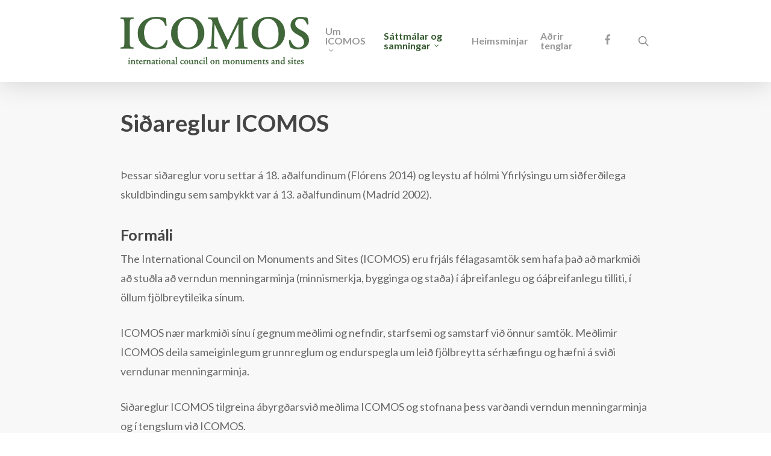

--- FILE ---
content_type: text/html; charset=UTF-8
request_url: https://icomosiceland.is/sidareglur-icomos/
body_size: 15747
content:
<!doctype html>
<html lang="is" class="no-js">
<head>
	<meta charset="UTF-8">
	<meta name="viewport" content="width=device-width, initial-scale=1, maximum-scale=1, user-scalable=0" /><title>Siðareglur ICOMOS &#8211; ICOMOS Iceland</title>
<meta name='robots' content='max-image-preview:large' />
<link rel='dns-prefetch' href='//fonts.googleapis.com' />
<link rel="alternate" type="application/rss+xml" title="ICOMOS Iceland &raquo; Straumur" href="https://icomosiceland.is/feed/" />
<link rel="alternate" type="application/rss+xml" title="ICOMOS Iceland &raquo; Straumur athugasemda" href="https://icomosiceland.is/comments/feed/" />
<link rel="alternate" title="oEmbed (JSON)" type="application/json+oembed" href="https://icomosiceland.is/wp-json/oembed/1.0/embed?url=https%3A%2F%2Ficomosiceland.is%2Fsidareglur-icomos%2F" />
<link rel="alternate" title="oEmbed (XML)" type="text/xml+oembed" href="https://icomosiceland.is/wp-json/oembed/1.0/embed?url=https%3A%2F%2Ficomosiceland.is%2Fsidareglur-icomos%2F&#038;format=xml" />
<style id='wp-img-auto-sizes-contain-inline-css' type='text/css'>
img:is([sizes=auto i],[sizes^="auto," i]){contain-intrinsic-size:3000px 1500px}
/*# sourceURL=wp-img-auto-sizes-contain-inline-css */
</style>

<style id='wp-emoji-styles-inline-css' type='text/css'>

	img.wp-smiley, img.emoji {
		display: inline !important;
		border: none !important;
		box-shadow: none !important;
		height: 1em !important;
		width: 1em !important;
		margin: 0 0.07em !important;
		vertical-align: -0.1em !important;
		background: none !important;
		padding: 0 !important;
	}
/*# sourceURL=wp-emoji-styles-inline-css */
</style>
<link rel='stylesheet' id='wp-block-library-css' href='https://icomosiceland.is/wp-includes/css/dist/block-library/style.min.css?ver=6.9' type='text/css' media='all' />
<style id='wp-block-heading-inline-css' type='text/css'>
h1:where(.wp-block-heading).has-background,h2:where(.wp-block-heading).has-background,h3:where(.wp-block-heading).has-background,h4:where(.wp-block-heading).has-background,h5:where(.wp-block-heading).has-background,h6:where(.wp-block-heading).has-background{padding:1.25em 2.375em}h1.has-text-align-left[style*=writing-mode]:where([style*=vertical-lr]),h1.has-text-align-right[style*=writing-mode]:where([style*=vertical-rl]),h2.has-text-align-left[style*=writing-mode]:where([style*=vertical-lr]),h2.has-text-align-right[style*=writing-mode]:where([style*=vertical-rl]),h3.has-text-align-left[style*=writing-mode]:where([style*=vertical-lr]),h3.has-text-align-right[style*=writing-mode]:where([style*=vertical-rl]),h4.has-text-align-left[style*=writing-mode]:where([style*=vertical-lr]),h4.has-text-align-right[style*=writing-mode]:where([style*=vertical-rl]),h5.has-text-align-left[style*=writing-mode]:where([style*=vertical-lr]),h5.has-text-align-right[style*=writing-mode]:where([style*=vertical-rl]),h6.has-text-align-left[style*=writing-mode]:where([style*=vertical-lr]),h6.has-text-align-right[style*=writing-mode]:where([style*=vertical-rl]){rotate:180deg}
/*# sourceURL=https://icomosiceland.is/wp-includes/blocks/heading/style.min.css */
</style>
<style id='wp-block-image-inline-css' type='text/css'>
.wp-block-image>a,.wp-block-image>figure>a{display:inline-block}.wp-block-image img{box-sizing:border-box;height:auto;max-width:100%;vertical-align:bottom}@media not (prefers-reduced-motion){.wp-block-image img.hide{visibility:hidden}.wp-block-image img.show{animation:show-content-image .4s}}.wp-block-image[style*=border-radius] img,.wp-block-image[style*=border-radius]>a{border-radius:inherit}.wp-block-image.has-custom-border img{box-sizing:border-box}.wp-block-image.aligncenter{text-align:center}.wp-block-image.alignfull>a,.wp-block-image.alignwide>a{width:100%}.wp-block-image.alignfull img,.wp-block-image.alignwide img{height:auto;width:100%}.wp-block-image .aligncenter,.wp-block-image .alignleft,.wp-block-image .alignright,.wp-block-image.aligncenter,.wp-block-image.alignleft,.wp-block-image.alignright{display:table}.wp-block-image .aligncenter>figcaption,.wp-block-image .alignleft>figcaption,.wp-block-image .alignright>figcaption,.wp-block-image.aligncenter>figcaption,.wp-block-image.alignleft>figcaption,.wp-block-image.alignright>figcaption{caption-side:bottom;display:table-caption}.wp-block-image .alignleft{float:left;margin:.5em 1em .5em 0}.wp-block-image .alignright{float:right;margin:.5em 0 .5em 1em}.wp-block-image .aligncenter{margin-left:auto;margin-right:auto}.wp-block-image :where(figcaption){margin-bottom:1em;margin-top:.5em}.wp-block-image.is-style-circle-mask img{border-radius:9999px}@supports ((-webkit-mask-image:none) or (mask-image:none)) or (-webkit-mask-image:none){.wp-block-image.is-style-circle-mask img{border-radius:0;-webkit-mask-image:url('data:image/svg+xml;utf8,<svg viewBox="0 0 100 100" xmlns="http://www.w3.org/2000/svg"><circle cx="50" cy="50" r="50"/></svg>');mask-image:url('data:image/svg+xml;utf8,<svg viewBox="0 0 100 100" xmlns="http://www.w3.org/2000/svg"><circle cx="50" cy="50" r="50"/></svg>');mask-mode:alpha;-webkit-mask-position:center;mask-position:center;-webkit-mask-repeat:no-repeat;mask-repeat:no-repeat;-webkit-mask-size:contain;mask-size:contain}}:root :where(.wp-block-image.is-style-rounded img,.wp-block-image .is-style-rounded img){border-radius:9999px}.wp-block-image figure{margin:0}.wp-lightbox-container{display:flex;flex-direction:column;position:relative}.wp-lightbox-container img{cursor:zoom-in}.wp-lightbox-container img:hover+button{opacity:1}.wp-lightbox-container button{align-items:center;backdrop-filter:blur(16px) saturate(180%);background-color:#5a5a5a40;border:none;border-radius:4px;cursor:zoom-in;display:flex;height:20px;justify-content:center;opacity:0;padding:0;position:absolute;right:16px;text-align:center;top:16px;width:20px;z-index:100}@media not (prefers-reduced-motion){.wp-lightbox-container button{transition:opacity .2s ease}}.wp-lightbox-container button:focus-visible{outline:3px auto #5a5a5a40;outline:3px auto -webkit-focus-ring-color;outline-offset:3px}.wp-lightbox-container button:hover{cursor:pointer;opacity:1}.wp-lightbox-container button:focus{opacity:1}.wp-lightbox-container button:focus,.wp-lightbox-container button:hover,.wp-lightbox-container button:not(:hover):not(:active):not(.has-background){background-color:#5a5a5a40;border:none}.wp-lightbox-overlay{box-sizing:border-box;cursor:zoom-out;height:100vh;left:0;overflow:hidden;position:fixed;top:0;visibility:hidden;width:100%;z-index:100000}.wp-lightbox-overlay .close-button{align-items:center;cursor:pointer;display:flex;justify-content:center;min-height:40px;min-width:40px;padding:0;position:absolute;right:calc(env(safe-area-inset-right) + 16px);top:calc(env(safe-area-inset-top) + 16px);z-index:5000000}.wp-lightbox-overlay .close-button:focus,.wp-lightbox-overlay .close-button:hover,.wp-lightbox-overlay .close-button:not(:hover):not(:active):not(.has-background){background:none;border:none}.wp-lightbox-overlay .lightbox-image-container{height:var(--wp--lightbox-container-height);left:50%;overflow:hidden;position:absolute;top:50%;transform:translate(-50%,-50%);transform-origin:top left;width:var(--wp--lightbox-container-width);z-index:9999999999}.wp-lightbox-overlay .wp-block-image{align-items:center;box-sizing:border-box;display:flex;height:100%;justify-content:center;margin:0;position:relative;transform-origin:0 0;width:100%;z-index:3000000}.wp-lightbox-overlay .wp-block-image img{height:var(--wp--lightbox-image-height);min-height:var(--wp--lightbox-image-height);min-width:var(--wp--lightbox-image-width);width:var(--wp--lightbox-image-width)}.wp-lightbox-overlay .wp-block-image figcaption{display:none}.wp-lightbox-overlay button{background:none;border:none}.wp-lightbox-overlay .scrim{background-color:#fff;height:100%;opacity:.9;position:absolute;width:100%;z-index:2000000}.wp-lightbox-overlay.active{visibility:visible}@media not (prefers-reduced-motion){.wp-lightbox-overlay.active{animation:turn-on-visibility .25s both}.wp-lightbox-overlay.active img{animation:turn-on-visibility .35s both}.wp-lightbox-overlay.show-closing-animation:not(.active){animation:turn-off-visibility .35s both}.wp-lightbox-overlay.show-closing-animation:not(.active) img{animation:turn-off-visibility .25s both}.wp-lightbox-overlay.zoom.active{animation:none;opacity:1;visibility:visible}.wp-lightbox-overlay.zoom.active .lightbox-image-container{animation:lightbox-zoom-in .4s}.wp-lightbox-overlay.zoom.active .lightbox-image-container img{animation:none}.wp-lightbox-overlay.zoom.active .scrim{animation:turn-on-visibility .4s forwards}.wp-lightbox-overlay.zoom.show-closing-animation:not(.active){animation:none}.wp-lightbox-overlay.zoom.show-closing-animation:not(.active) .lightbox-image-container{animation:lightbox-zoom-out .4s}.wp-lightbox-overlay.zoom.show-closing-animation:not(.active) .lightbox-image-container img{animation:none}.wp-lightbox-overlay.zoom.show-closing-animation:not(.active) .scrim{animation:turn-off-visibility .4s forwards}}@keyframes show-content-image{0%{visibility:hidden}99%{visibility:hidden}to{visibility:visible}}@keyframes turn-on-visibility{0%{opacity:0}to{opacity:1}}@keyframes turn-off-visibility{0%{opacity:1;visibility:visible}99%{opacity:0;visibility:visible}to{opacity:0;visibility:hidden}}@keyframes lightbox-zoom-in{0%{transform:translate(calc((-100vw + var(--wp--lightbox-scrollbar-width))/2 + var(--wp--lightbox-initial-left-position)),calc(-50vh + var(--wp--lightbox-initial-top-position))) scale(var(--wp--lightbox-scale))}to{transform:translate(-50%,-50%) scale(1)}}@keyframes lightbox-zoom-out{0%{transform:translate(-50%,-50%) scale(1);visibility:visible}99%{visibility:visible}to{transform:translate(calc((-100vw + var(--wp--lightbox-scrollbar-width))/2 + var(--wp--lightbox-initial-left-position)),calc(-50vh + var(--wp--lightbox-initial-top-position))) scale(var(--wp--lightbox-scale));visibility:hidden}}
/*# sourceURL=https://icomosiceland.is/wp-includes/blocks/image/style.min.css */
</style>
<style id='wp-block-paragraph-inline-css' type='text/css'>
.is-small-text{font-size:.875em}.is-regular-text{font-size:1em}.is-large-text{font-size:2.25em}.is-larger-text{font-size:3em}.has-drop-cap:not(:focus):first-letter{float:left;font-size:8.4em;font-style:normal;font-weight:100;line-height:.68;margin:.05em .1em 0 0;text-transform:uppercase}body.rtl .has-drop-cap:not(:focus):first-letter{float:none;margin-left:.1em}p.has-drop-cap.has-background{overflow:hidden}:root :where(p.has-background){padding:1.25em 2.375em}:where(p.has-text-color:not(.has-link-color)) a{color:inherit}p.has-text-align-left[style*="writing-mode:vertical-lr"],p.has-text-align-right[style*="writing-mode:vertical-rl"]{rotate:180deg}
/*# sourceURL=https://icomosiceland.is/wp-includes/blocks/paragraph/style.min.css */
</style>
<style id='global-styles-inline-css' type='text/css'>
:root{--wp--preset--aspect-ratio--square: 1;--wp--preset--aspect-ratio--4-3: 4/3;--wp--preset--aspect-ratio--3-4: 3/4;--wp--preset--aspect-ratio--3-2: 3/2;--wp--preset--aspect-ratio--2-3: 2/3;--wp--preset--aspect-ratio--16-9: 16/9;--wp--preset--aspect-ratio--9-16: 9/16;--wp--preset--color--black: #000000;--wp--preset--color--cyan-bluish-gray: #abb8c3;--wp--preset--color--white: #ffffff;--wp--preset--color--pale-pink: #f78da7;--wp--preset--color--vivid-red: #cf2e2e;--wp--preset--color--luminous-vivid-orange: #ff6900;--wp--preset--color--luminous-vivid-amber: #fcb900;--wp--preset--color--light-green-cyan: #7bdcb5;--wp--preset--color--vivid-green-cyan: #00d084;--wp--preset--color--pale-cyan-blue: #8ed1fc;--wp--preset--color--vivid-cyan-blue: #0693e3;--wp--preset--color--vivid-purple: #9b51e0;--wp--preset--gradient--vivid-cyan-blue-to-vivid-purple: linear-gradient(135deg,rgb(6,147,227) 0%,rgb(155,81,224) 100%);--wp--preset--gradient--light-green-cyan-to-vivid-green-cyan: linear-gradient(135deg,rgb(122,220,180) 0%,rgb(0,208,130) 100%);--wp--preset--gradient--luminous-vivid-amber-to-luminous-vivid-orange: linear-gradient(135deg,rgb(252,185,0) 0%,rgb(255,105,0) 100%);--wp--preset--gradient--luminous-vivid-orange-to-vivid-red: linear-gradient(135deg,rgb(255,105,0) 0%,rgb(207,46,46) 100%);--wp--preset--gradient--very-light-gray-to-cyan-bluish-gray: linear-gradient(135deg,rgb(238,238,238) 0%,rgb(169,184,195) 100%);--wp--preset--gradient--cool-to-warm-spectrum: linear-gradient(135deg,rgb(74,234,220) 0%,rgb(151,120,209) 20%,rgb(207,42,186) 40%,rgb(238,44,130) 60%,rgb(251,105,98) 80%,rgb(254,248,76) 100%);--wp--preset--gradient--blush-light-purple: linear-gradient(135deg,rgb(255,206,236) 0%,rgb(152,150,240) 100%);--wp--preset--gradient--blush-bordeaux: linear-gradient(135deg,rgb(254,205,165) 0%,rgb(254,45,45) 50%,rgb(107,0,62) 100%);--wp--preset--gradient--luminous-dusk: linear-gradient(135deg,rgb(255,203,112) 0%,rgb(199,81,192) 50%,rgb(65,88,208) 100%);--wp--preset--gradient--pale-ocean: linear-gradient(135deg,rgb(255,245,203) 0%,rgb(182,227,212) 50%,rgb(51,167,181) 100%);--wp--preset--gradient--electric-grass: linear-gradient(135deg,rgb(202,248,128) 0%,rgb(113,206,126) 100%);--wp--preset--gradient--midnight: linear-gradient(135deg,rgb(2,3,129) 0%,rgb(40,116,252) 100%);--wp--preset--font-size--small: 13px;--wp--preset--font-size--medium: 20px;--wp--preset--font-size--large: 36px;--wp--preset--font-size--x-large: 42px;--wp--preset--spacing--20: 0.44rem;--wp--preset--spacing--30: 0.67rem;--wp--preset--spacing--40: 1rem;--wp--preset--spacing--50: 1.5rem;--wp--preset--spacing--60: 2.25rem;--wp--preset--spacing--70: 3.38rem;--wp--preset--spacing--80: 5.06rem;--wp--preset--shadow--natural: 6px 6px 9px rgba(0, 0, 0, 0.2);--wp--preset--shadow--deep: 12px 12px 50px rgba(0, 0, 0, 0.4);--wp--preset--shadow--sharp: 6px 6px 0px rgba(0, 0, 0, 0.2);--wp--preset--shadow--outlined: 6px 6px 0px -3px rgb(255, 255, 255), 6px 6px rgb(0, 0, 0);--wp--preset--shadow--crisp: 6px 6px 0px rgb(0, 0, 0);}:where(.is-layout-flex){gap: 0.5em;}:where(.is-layout-grid){gap: 0.5em;}body .is-layout-flex{display: flex;}.is-layout-flex{flex-wrap: wrap;align-items: center;}.is-layout-flex > :is(*, div){margin: 0;}body .is-layout-grid{display: grid;}.is-layout-grid > :is(*, div){margin: 0;}:where(.wp-block-columns.is-layout-flex){gap: 2em;}:where(.wp-block-columns.is-layout-grid){gap: 2em;}:where(.wp-block-post-template.is-layout-flex){gap: 1.25em;}:where(.wp-block-post-template.is-layout-grid){gap: 1.25em;}.has-black-color{color: var(--wp--preset--color--black) !important;}.has-cyan-bluish-gray-color{color: var(--wp--preset--color--cyan-bluish-gray) !important;}.has-white-color{color: var(--wp--preset--color--white) !important;}.has-pale-pink-color{color: var(--wp--preset--color--pale-pink) !important;}.has-vivid-red-color{color: var(--wp--preset--color--vivid-red) !important;}.has-luminous-vivid-orange-color{color: var(--wp--preset--color--luminous-vivid-orange) !important;}.has-luminous-vivid-amber-color{color: var(--wp--preset--color--luminous-vivid-amber) !important;}.has-light-green-cyan-color{color: var(--wp--preset--color--light-green-cyan) !important;}.has-vivid-green-cyan-color{color: var(--wp--preset--color--vivid-green-cyan) !important;}.has-pale-cyan-blue-color{color: var(--wp--preset--color--pale-cyan-blue) !important;}.has-vivid-cyan-blue-color{color: var(--wp--preset--color--vivid-cyan-blue) !important;}.has-vivid-purple-color{color: var(--wp--preset--color--vivid-purple) !important;}.has-black-background-color{background-color: var(--wp--preset--color--black) !important;}.has-cyan-bluish-gray-background-color{background-color: var(--wp--preset--color--cyan-bluish-gray) !important;}.has-white-background-color{background-color: var(--wp--preset--color--white) !important;}.has-pale-pink-background-color{background-color: var(--wp--preset--color--pale-pink) !important;}.has-vivid-red-background-color{background-color: var(--wp--preset--color--vivid-red) !important;}.has-luminous-vivid-orange-background-color{background-color: var(--wp--preset--color--luminous-vivid-orange) !important;}.has-luminous-vivid-amber-background-color{background-color: var(--wp--preset--color--luminous-vivid-amber) !important;}.has-light-green-cyan-background-color{background-color: var(--wp--preset--color--light-green-cyan) !important;}.has-vivid-green-cyan-background-color{background-color: var(--wp--preset--color--vivid-green-cyan) !important;}.has-pale-cyan-blue-background-color{background-color: var(--wp--preset--color--pale-cyan-blue) !important;}.has-vivid-cyan-blue-background-color{background-color: var(--wp--preset--color--vivid-cyan-blue) !important;}.has-vivid-purple-background-color{background-color: var(--wp--preset--color--vivid-purple) !important;}.has-black-border-color{border-color: var(--wp--preset--color--black) !important;}.has-cyan-bluish-gray-border-color{border-color: var(--wp--preset--color--cyan-bluish-gray) !important;}.has-white-border-color{border-color: var(--wp--preset--color--white) !important;}.has-pale-pink-border-color{border-color: var(--wp--preset--color--pale-pink) !important;}.has-vivid-red-border-color{border-color: var(--wp--preset--color--vivid-red) !important;}.has-luminous-vivid-orange-border-color{border-color: var(--wp--preset--color--luminous-vivid-orange) !important;}.has-luminous-vivid-amber-border-color{border-color: var(--wp--preset--color--luminous-vivid-amber) !important;}.has-light-green-cyan-border-color{border-color: var(--wp--preset--color--light-green-cyan) !important;}.has-vivid-green-cyan-border-color{border-color: var(--wp--preset--color--vivid-green-cyan) !important;}.has-pale-cyan-blue-border-color{border-color: var(--wp--preset--color--pale-cyan-blue) !important;}.has-vivid-cyan-blue-border-color{border-color: var(--wp--preset--color--vivid-cyan-blue) !important;}.has-vivid-purple-border-color{border-color: var(--wp--preset--color--vivid-purple) !important;}.has-vivid-cyan-blue-to-vivid-purple-gradient-background{background: var(--wp--preset--gradient--vivid-cyan-blue-to-vivid-purple) !important;}.has-light-green-cyan-to-vivid-green-cyan-gradient-background{background: var(--wp--preset--gradient--light-green-cyan-to-vivid-green-cyan) !important;}.has-luminous-vivid-amber-to-luminous-vivid-orange-gradient-background{background: var(--wp--preset--gradient--luminous-vivid-amber-to-luminous-vivid-orange) !important;}.has-luminous-vivid-orange-to-vivid-red-gradient-background{background: var(--wp--preset--gradient--luminous-vivid-orange-to-vivid-red) !important;}.has-very-light-gray-to-cyan-bluish-gray-gradient-background{background: var(--wp--preset--gradient--very-light-gray-to-cyan-bluish-gray) !important;}.has-cool-to-warm-spectrum-gradient-background{background: var(--wp--preset--gradient--cool-to-warm-spectrum) !important;}.has-blush-light-purple-gradient-background{background: var(--wp--preset--gradient--blush-light-purple) !important;}.has-blush-bordeaux-gradient-background{background: var(--wp--preset--gradient--blush-bordeaux) !important;}.has-luminous-dusk-gradient-background{background: var(--wp--preset--gradient--luminous-dusk) !important;}.has-pale-ocean-gradient-background{background: var(--wp--preset--gradient--pale-ocean) !important;}.has-electric-grass-gradient-background{background: var(--wp--preset--gradient--electric-grass) !important;}.has-midnight-gradient-background{background: var(--wp--preset--gradient--midnight) !important;}.has-small-font-size{font-size: var(--wp--preset--font-size--small) !important;}.has-medium-font-size{font-size: var(--wp--preset--font-size--medium) !important;}.has-large-font-size{font-size: var(--wp--preset--font-size--large) !important;}.has-x-large-font-size{font-size: var(--wp--preset--font-size--x-large) !important;}
/*# sourceURL=global-styles-inline-css */
</style>

<style id='classic-theme-styles-inline-css' type='text/css'>
/*! This file is auto-generated */
.wp-block-button__link{color:#fff;background-color:#32373c;border-radius:9999px;box-shadow:none;text-decoration:none;padding:calc(.667em + 2px) calc(1.333em + 2px);font-size:1.125em}.wp-block-file__button{background:#32373c;color:#fff;text-decoration:none}
/*# sourceURL=/wp-includes/css/classic-themes.min.css */
</style>
<link rel='stylesheet' id='salient-social-css' href='https://icomosiceland.is/wp-content/plugins/salient-social/css/style.css?ver=1.2' type='text/css' media='all' />
<style id='salient-social-inline-css' type='text/css'>

  .sharing-default-minimal .nectar-love.loved,
  body .nectar-social[data-color-override="override"].fixed > a:before, 
  body .nectar-social[data-color-override="override"].fixed .nectar-social-inner a,
  .sharing-default-minimal .nectar-social[data-color-override="override"] .nectar-social-inner a:hover {
    background-color: #34592e;
  }
  .nectar-social.hover .nectar-love.loved,
  .nectar-social.hover > .nectar-love-button a:hover,
  .nectar-social[data-color-override="override"].hover > div a:hover,
  #single-below-header .nectar-social[data-color-override="override"].hover > div a:hover,
  .nectar-social[data-color-override="override"].hover .share-btn:hover,
  .sharing-default-minimal .nectar-social[data-color-override="override"] .nectar-social-inner a {
    border-color: #34592e;
  }
  #single-below-header .nectar-social.hover .nectar-love.loved i,
  #single-below-header .nectar-social.hover[data-color-override="override"] a:hover,
  #single-below-header .nectar-social.hover[data-color-override="override"] a:hover i,
  #single-below-header .nectar-social.hover .nectar-love-button a:hover i,
  .nectar-love:hover i,
  .hover .nectar-love:hover .total_loves,
  .nectar-love.loved i,
  .nectar-social.hover .nectar-love.loved .total_loves,
  .nectar-social.hover .share-btn:hover, 
  .nectar-social[data-color-override="override"].hover .nectar-social-inner a:hover,
  .nectar-social[data-color-override="override"].hover > div:hover span,
  .sharing-default-minimal .nectar-social[data-color-override="override"] .nectar-social-inner a:not(:hover) i,
  .sharing-default-minimal .nectar-social[data-color-override="override"] .nectar-social-inner a:not(:hover) {
    color: #34592e;
  }
/*# sourceURL=salient-social-inline-css */
</style>
<link rel='stylesheet' id='font-awesome-css' href='https://icomosiceland.is/wp-content/themes/salient/css/font-awesome-legacy.min.css?ver=4.7.1' type='text/css' media='all' />
<link rel='stylesheet' id='salient-grid-system-css' href='https://icomosiceland.is/wp-content/themes/salient/css/grid-system.css?ver=13.0.8' type='text/css' media='all' />
<link rel='stylesheet' id='main-styles-css' href='https://icomosiceland.is/wp-content/themes/salient/css/style.css?ver=13.0.8' type='text/css' media='all' />
<style id='main-styles-inline-css' type='text/css'>

		@font-face{
		     font-family:'Open Sans';
		     src:url('https://icomosiceland.is/wp-content/themes/salient/css/fonts/OpenSans-Light.woff') format('woff');
		     font-weight:300;
		     font-style:normal
		}
		 @font-face{
		     font-family:'Open Sans';
		     src:url('https://icomosiceland.is/wp-content/themes/salient/css/fonts/OpenSans-Regular.woff') format('woff');
		     font-weight:400;
		     font-style:normal
		}
		 @font-face{
		     font-family:'Open Sans';
		     src:url('https://icomosiceland.is/wp-content/themes/salient/css/fonts/OpenSans-SemiBold.woff') format('woff');
		     font-weight:600;
		     font-style:normal
		}
		 @font-face{
		     font-family:'Open Sans';
		     src:url('https://icomosiceland.is/wp-content/themes/salient/css/fonts/OpenSans-Bold.woff') format('woff');
		     font-weight:700;
		     font-style:normal
		}
/*# sourceURL=main-styles-inline-css */
</style>
<link rel='stylesheet' id='responsive-css' href='https://icomosiceland.is/wp-content/themes/salient/css/responsive.css?ver=13.0.8' type='text/css' media='all' />
<link rel='stylesheet' id='skin-original-css' href='https://icomosiceland.is/wp-content/themes/salient/css/skin-original.css?ver=13.0.8' type='text/css' media='all' />
<link rel='stylesheet' id='salient-wp-menu-dynamic-css' href='https://icomosiceland.is/wp-content/uploads/salient/menu-dynamic.css?ver=32080' type='text/css' media='all' />
<link rel='stylesheet' id='js_composer_front-css' href='https://icomosiceland.is/wp-content/plugins/js_composer_salient/assets/css/js_composer.min.css?ver=6.7' type='text/css' media='all' />
<link rel='stylesheet' id='dynamic-css-css' href='https://icomosiceland.is/wp-content/themes/salient/css/salient-dynamic-styles.css?ver=41233' type='text/css' media='all' />
<style id='dynamic-css-inline-css' type='text/css'>
@media only screen and (min-width:1000px){body #ajax-content-wrap.no-scroll{min-height:calc(100vh - 136px);height:calc(100vh - 136px)!important;}}@media only screen and (min-width:1000px){#page-header-wrap.fullscreen-header,#page-header-wrap.fullscreen-header #page-header-bg,html:not(.nectar-box-roll-loaded) .nectar-box-roll > #page-header-bg.fullscreen-header,.nectar_fullscreen_zoom_recent_projects,#nectar_fullscreen_rows:not(.afterLoaded) > div{height:calc(100vh - 135px);}.wpb_row.vc_row-o-full-height.top-level,.wpb_row.vc_row-o-full-height.top-level > .col.span_12{min-height:calc(100vh - 135px);}html:not(.nectar-box-roll-loaded) .nectar-box-roll > #page-header-bg.fullscreen-header{top:136px;}.nectar-slider-wrap[data-fullscreen="true"]:not(.loaded),.nectar-slider-wrap[data-fullscreen="true"]:not(.loaded) .swiper-container{height:calc(100vh - 134px)!important;}.admin-bar .nectar-slider-wrap[data-fullscreen="true"]:not(.loaded),.admin-bar .nectar-slider-wrap[data-fullscreen="true"]:not(.loaded) .swiper-container{height:calc(100vh - 134px - 32px)!important;}}.screen-reader-text,.nectar-skip-to-content:not(:focus){border:0;clip:rect(1px,1px,1px,1px);clip-path:inset(50%);height:1px;margin:-1px;overflow:hidden;padding:0;position:absolute!important;width:1px;word-wrap:normal!important;}
/*# sourceURL=dynamic-css-inline-css */
</style>
<link rel='stylesheet' id='salient-child-style-css' href='https://icomosiceland.is/wp-content/themes/salient-child/style.css?ver=13.0.8' type='text/css' media='all' />
<link rel='stylesheet' id='redux-google-fonts-salient_redux-css' href='https://fonts.googleapis.com/css?family=Lato%3A700%2C400%2C400italic&#038;subset=latin-ext&#038;ver=1637071406' type='text/css' media='all' />
<script type="text/javascript" src="https://icomosiceland.is/wp-includes/js/jquery/jquery.min.js?ver=3.7.1" id="jquery-core-js"></script>
<script type="text/javascript" src="https://icomosiceland.is/wp-includes/js/jquery/jquery-migrate.min.js?ver=3.4.1" id="jquery-migrate-js"></script>
<link rel="https://api.w.org/" href="https://icomosiceland.is/wp-json/" /><link rel="alternate" title="JSON" type="application/json" href="https://icomosiceland.is/wp-json/wp/v2/pages/1086" /><link rel="EditURI" type="application/rsd+xml" title="RSD" href="https://icomosiceland.is/xmlrpc.php?rsd" />
<meta name="generator" content="WordPress 6.9" />
<link rel="canonical" href="https://icomosiceland.is/sidareglur-icomos/" />
<link rel='shortlink' href='https://icomosiceland.is/?p=1086' />
<script type="text/javascript"> var root = document.getElementsByTagName( "html" )[0]; root.setAttribute( "class", "js" ); </script><meta name="generator" content="Powered by WPBakery Page Builder - drag and drop page builder for WordPress."/>
<link rel="icon" href="https://icomosiceland.is/wp-content/uploads/2021/11/cropped-favicon-32x32.png" sizes="32x32" />
<link rel="icon" href="https://icomosiceland.is/wp-content/uploads/2021/11/cropped-favicon-192x192.png" sizes="192x192" />
<link rel="apple-touch-icon" href="https://icomosiceland.is/wp-content/uploads/2021/11/cropped-favicon-180x180.png" />
<meta name="msapplication-TileImage" content="https://icomosiceland.is/wp-content/uploads/2021/11/cropped-favicon-270x270.png" />
<noscript><style> .wpb_animate_when_almost_visible { opacity: 1; }</style></noscript><link rel='stylesheet' id='magnific-css' href='https://icomosiceland.is/wp-content/themes/salient/css/plugins/magnific.css?ver=8.6.0' type='text/css' media='all' />
<link rel='stylesheet' id='nectar-ocm-core-css' href='https://icomosiceland.is/wp-content/themes/salient/css/off-canvas/core.css?ver=13.0.8' type='text/css' media='all' />
</head><body class="wp-singular page-template-default page page-id-1086 wp-theme-salient wp-child-theme-salient-child original wpb-js-composer js-comp-ver-6.7 vc_responsive" data-footer-reveal="false" data-footer-reveal-shadow="none" data-header-format="default" data-body-border="off" data-boxed-style="" data-header-breakpoint="1000" data-dropdown-style="minimal" data-cae="linear" data-cad="650" data-megamenu-width="contained" data-aie="none" data-ls="magnific" data-apte="standard" data-hhun="0" data-fancy-form-rcs="default" data-form-style="default" data-form-submit="regular" data-is="minimal" data-button-style="default" data-user-account-button="false" data-flex-cols="true" data-col-gap="default" data-header-inherit-rc="false" data-header-search="true" data-animated-anchors="true" data-ajax-transitions="false" data-full-width-header="false" data-slide-out-widget-area="true" data-slide-out-widget-area-style="slide-out-from-right" data-user-set-ocm="off" data-loading-animation="none" data-bg-header="false" data-responsive="1" data-ext-responsive="false" data-ext-padding="90" data-header-resize="1" data-header-color="light" data-transparent-header="false" data-cart="false" data-remove-m-parallax="" data-remove-m-video-bgs="" data-m-animate="0" data-force-header-trans-color="light" data-smooth-scrolling="0" data-permanent-transparent="false" >
	
	<script type="text/javascript">
	 (function(window, document) {

		 if(navigator.userAgent.match(/(Android|iPod|iPhone|iPad|BlackBerry|IEMobile|Opera Mini)/)) {
			 document.body.className += " using-mobile-browser ";
		 }

		 if( !("ontouchstart" in window) ) {

			 var body = document.querySelector("body");
			 var winW = window.innerWidth;
			 var bodyW = body.clientWidth;

			 if (winW > bodyW + 4) {
				 body.setAttribute("style", "--scroll-bar-w: " + (winW - bodyW - 4) + "px");
			 } else {
				 body.setAttribute("style", "--scroll-bar-w: 0px");
			 }
		 }

	 })(window, document);
   </script><a href="#ajax-content-wrap" class="nectar-skip-to-content">Skip to main content</a>	
	<div id="header-space"  data-header-mobile-fixed='false'></div> 
	
		<div id="header-outer" data-has-menu="true" data-has-buttons="yes" data-header-button_style="default" data-using-pr-menu="false" data-mobile-fixed="false" data-ptnm="false" data-lhe="default" data-user-set-bg="#ffffff" data-format="default" data-permanent-transparent="false" data-megamenu-rt="0" data-remove-fixed="0" data-header-resize="1" data-cart="false" data-transparency-option="0" data-box-shadow="large" data-shrink-num="6" data-using-secondary="0" data-using-logo="1" data-logo-height="80" data-m-logo-height="24" data-padding="28" data-full-width="false" data-condense="false" >
		
<div id="search-outer" class="nectar">
	<div id="search">
		<div class="container">
			 <div id="search-box">
				 <div class="inner-wrap">
					 <div class="col span_12">
						  <form role="search" action="https://icomosiceland.is/" method="GET">
															<input type="text" name="s" id="s" value="Leita..." aria-label="Search" data-placeholder="Leita..." />
							
						
												</form>
					</div><!--/span_12-->
				</div><!--/inner-wrap-->
			 </div><!--/search-box-->
			 <div id="close"><a href="#"><span class="screen-reader-text">Close Search</span>
				<span class="icon-salient-x" aria-hidden="true"></span>				 </a></div>
		 </div><!--/container-->
	</div><!--/search-->
</div><!--/search-outer-->

<header id="top">
	<div class="container">
		<div class="row">
			<div class="col span_3">
								<a id="logo" href="https://icomosiceland.is" data-supplied-ml-starting-dark="false" data-supplied-ml-starting="false" data-supplied-ml="false" >
					<img class="stnd skip-lazy dark-version" width="1024" height="262" alt="ICOMOS Iceland" src="https://icomosiceland.is/wp-content/uploads/2021/11/Icomos-logo-green.png"  />				</a>
							</div><!--/span_3-->

			<div class="col span_9 col_last">
									<a class="mobile-search" href="#searchbox"><span class="nectar-icon icon-salient-search" aria-hidden="true"></span><span class="screen-reader-text">search</span></a>
																		<div class="slide-out-widget-area-toggle mobile-icon slide-out-from-right" data-custom-color="false" data-icon-animation="simple-transform">
						<div> <a href="#sidewidgetarea" aria-label="Navigation Menu" aria-expanded="false" class="closed">
							<span class="screen-reader-text">Menu</span><span aria-hidden="true"> <i class="lines-button x2"> <i class="lines"></i> </i> </span>
						</a></div>
					</div>
				
									<nav>
													<ul class="sf-menu">
								<li id="menu-item-1082" class="menu-item menu-item-type-post_type menu-item-object-page menu-item-has-children nectar-regular-menu-item sf-with-ul menu-item-1082"><a href="https://icomosiceland.is/felagid/"><span class="menu-title-text">Um ICOMOS</span><span class="sf-sub-indicator"><i class="fa fa-angle-down icon-in-menu" aria-hidden="true"></i></span></a>
<ul class="sub-menu">
	<li id="menu-item-1083" class="menu-item menu-item-type-post_type menu-item-object-page nectar-regular-menu-item menu-item-1083"><a href="https://icomosiceland.is/felagid/"><span class="menu-title-text">Félagið</span></a></li>
	<li id="menu-item-1081" class="menu-item menu-item-type-post_type menu-item-object-page nectar-regular-menu-item menu-item-1081"><a href="https://icomosiceland.is/stjorn/"><span class="menu-title-text">Stjórn Íslandsdeildar Icomos</span></a></li>
	<li id="menu-item-1080" class="menu-item menu-item-type-post_type menu-item-object-page nectar-regular-menu-item menu-item-1080"><a href="https://icomosiceland.is/athjodlegt-samstarf/"><span class="menu-title-text">Aþjóðlegt samstarf</span></a></li>
	<li id="menu-item-1079" class="menu-item menu-item-type-post_type menu-item-object-page nectar-regular-menu-item menu-item-1079"><a href="https://icomosiceland.is/samstarf-innanlands/"><span class="menu-title-text">Samstarf innanlands</span></a></li>
	<li id="menu-item-1078" class="menu-item menu-item-type-post_type menu-item-object-page nectar-regular-menu-item menu-item-1078"><a href="https://icomosiceland.is/gerast-felagi/"><span class="menu-title-text">Gerast félagi</span></a></li>
	<li id="menu-item-1097" class="menu-item menu-item-type-post_type menu-item-object-page nectar-regular-menu-item menu-item-1097"><a href="https://icomosiceland.is/samthykktir-fyrir-islandsdeild-icomos-international-committee-of-monuments-and-sites/"><span class="menu-title-text">Samþykktir fyrir Íslandsdeild ICOMOS</span></a></li>
</ul>
</li>
<li id="menu-item-1099" class="menu-item menu-item-type-post_type menu-item-object-page current-menu-ancestor current-menu-parent current_page_parent current_page_ancestor menu-item-has-children nectar-regular-menu-item sf-with-ul menu-item-1099"><a href="https://icomosiceland.is/feneyjaskrain/"><span class="menu-title-text">Sáttmálar og samningar</span><span class="sf-sub-indicator"><i class="fa fa-angle-down icon-in-menu" aria-hidden="true"></i></span></a>
<ul class="sub-menu">
	<li id="menu-item-1100" class="menu-item menu-item-type-post_type menu-item-object-page nectar-regular-menu-item menu-item-1100"><a href="https://icomosiceland.is/feneyjaskrain/"><span class="menu-title-text">Feneyjaskráin</span></a></li>
	<li id="menu-item-1098" class="menu-item menu-item-type-post_type menu-item-object-page current-menu-item page_item page-item-1086 current_page_item nectar-regular-menu-item menu-item-1098"><a href="https://icomosiceland.is/sidareglur-icomos/" aria-current="page"><span class="menu-title-text">Siðareglur</span></a></li>
</ul>
</li>
<li id="menu-item-1109" class="menu-item menu-item-type-post_type menu-item-object-page nectar-regular-menu-item menu-item-1109"><a href="https://icomosiceland.is/heimsminjar/"><span class="menu-title-text">Heimsminjar</span></a></li>
<li id="menu-item-1108" class="menu-item menu-item-type-post_type menu-item-object-page nectar-regular-menu-item menu-item-1108"><a href="https://icomosiceland.is/adrir-tenglar/"><span class="menu-title-text">Aðrir tenglar</span></a></li>
<li id="social-in-menu" class="button_social_group"><a target="_blank" href="https://www.facebook.com/Icomos-Iceland-106531981768920"><span class="screen-reader-text">facebook</span><i class="fa fa-facebook" aria-hidden="true"></i> </a></li>							</ul>
													<ul class="buttons sf-menu" data-user-set-ocm="off">

								<li id="search-btn"><div><a href="#searchbox"><span class="icon-salient-search" aria-hidden="true"></span><span class="screen-reader-text">search</span></a></div> </li>
							</ul>
						
					</nav>

					
				</div><!--/span_9-->

				
			</div><!--/row-->
					</div><!--/container-->
	</header>		
	</div>
		<div id="ajax-content-wrap">
<div class="container-wrap">
	<div class="container main-content">
		<div class="row">
			
		<div id="fws_6971bc6f8875d"  data-column-margin="default" data-midnight="dark"  class="wpb_row vc_row-fluid vc_row top-level  "  style="padding-top: 0px; padding-bottom: 0px; "><div class="row-bg-wrap" data-bg-animation="none" data-bg-overlay="false"><div class="inner-wrap"><div class="row-bg"  style=""></div></div></div><div class="row_col_wrap_12 col span_12 dark left">
	<div  class="vc_col-sm-12 wpb_column column_container vc_column_container col no-extra-padding inherit_tablet inherit_phone "  data-padding-pos="all" data-has-bg-color="false" data-bg-color="" data-bg-opacity="1" data-animation="" data-delay="0" >
		<div class="vc_column-inner" >
			<div class="wpb_wrapper">
				<h1 style="text-align: left" class="vc_custom_heading" >Siðareglur ICOMOS</h1>
			</div> 
		</div>
	</div> 
</div></div>
		<div id="fws_6971bc6f91ee7"  data-column-margin="default" data-midnight="dark"  class="wpb_row vc_row-fluid vc_row  "  style="padding-top: 0px; padding-bottom: 0px; "><div class="row-bg-wrap" data-bg-animation="none" data-bg-overlay="false"><div class="inner-wrap"><div class="row-bg"  style=""></div></div></div><div class="row_col_wrap_12 col span_12 dark left">
	<div  class="vc_col-sm-12 wpb_column column_container vc_column_container col no-extra-padding inherit_tablet inherit_phone "  data-padding-pos="all" data-has-bg-color="false" data-bg-color="" data-bg-opacity="1" data-animation="" data-delay="0" >
		<div class="vc_column-inner" >
			<div class="wpb_wrapper">
				
<div class="wpb_text_column wpb_content_element " >
	<div class="wpb_wrapper">
		<p>Þessar siðareglur voru settar á 18. aðalfundinum (Flórens 2014) og leystu af hólmi Yfirlýsingu um siðferðilega skuldbindingu sem samþykkt var á 13. aðalfundinum (Madríd 2002).</p>
	</div>
</div>




			</div> 
		</div>
	</div> 
</div></div>
		<div id="fws_6971bc6f94b66"  data-column-margin="default" data-midnight="dark"  class="wpb_row vc_row-fluid vc_row  "  style="padding-top: 0px; padding-bottom: 0px; "><div class="row-bg-wrap" data-bg-animation="none" data-bg-overlay="false"><div class="inner-wrap"><div class="row-bg"  style=""></div></div></div><div class="row_col_wrap_12 col span_12 dark left">
	<div  class="vc_col-sm-12 wpb_column column_container vc_column_container col no-extra-padding inherit_tablet inherit_phone "  data-padding-pos="all" data-has-bg-color="false" data-bg-color="" data-bg-opacity="1" data-animation="" data-delay="0" >
		<div class="vc_column-inner" >
			<div class="wpb_wrapper">
				
<div class="wpb_text_column wpb_content_element " >
	<div class="wpb_wrapper">
		<h3>Formáli</h3>
<p>The International Council on Monuments and Sites (ICOMOS) eru frjáls félagasamtök sem hafa það að markmiði að stuðla að verndun menningarminja (minnismerkja, bygginga og staða) í áþreifanlegu og óáþreifanlegu tilliti, í öllum fjölbreytileika sínum.</p>
<p>ICOMOS nær markmiði sínu í gegnum meðlimi og nefndir, starfsemi og samstarf við önnur samtök. Meðlimir ICOMOS deila sameiginlegum grunnreglum og endurspegla um leið fjölbreytta sérhæfingu og hæfni á sviði verndunar menningarminja.</p>
<p>Siðareglur ICOMOS tilgreina ábyrgðarsvið meðlima ICOMOS og stofnana þess varðandi verndun menningarminja og í tengslum við ICOMOS.</p>
<h4>1. grein &#8211; Gildissvið</h4>
<p><strong>a</strong> Siðareglurnar skulu gilda um alla meðlimi ICOMOS. Auk þess skulu siðareglurnar gilda um allar landsbundnar og alþjóðlegar vísindanefndir og aðrar stofnanir ICOMOS. Því skulu ákvæði sem varða „meðlimi“ einnig gilda um nefndir og aðrar stofnanir ICOMOS, með nauðsynlegum og viðeigandi breytingum.</p>
<p><strong>b</strong> Með því að ganga í ICOMOS og viðhalda aðild sinni að ICOMOS láta meðlimir í ljós að þeir samþykki að fylgja þessum siðareglum.</p>
<h4>2. grein &#8211; Siðareglur sem varða menningarminjar</h4>
<p><strong>a</strong> Meðlimir ICOMOS berjast fyrir og stuðla að verndun menningarminja og varðveislu þeirra fyrir kynslóðir framtíðarinnar í samræmi við markmið ICOMOS.</p>
<p><strong>b</strong> Meðlimir ICOMOS berjast fyrir og hvetja til verndunar menningarminja. Þeir leggja sig fram við að tryggja að notkun á og afskipti af menningarminjum einkennist af virðingu.</p>
<p><strong>c</strong> Meðlimir ICOMOS viðurkenna efnahagslegt, félagslegt og menningarlegt hlutverk minja í því að knýja sjálfbæra þróun á hverjum stað fyrir sig og á heimsvísu.</p>
<p><strong>d</strong> Meðlimir ICOMOS viðurkenna og virða áþreifanlegt og óáþreifanlegt verðmæti menningarminja sem auðga menningu og kunna að hafa ólíka merkingu fyrir mismunandi hópa og samfélög.</p>
<p><strong>e</strong> Þar sem yfirvofandi hætta steðjar að menningarminjum bjóða meðlimir ICOMOS alla mögulega aðstoð sem er raunhæf og viðeigandi, að því gefnu að hún leggi ekki heilsu eða öryggi þeirra eða annarra í hættu.</p>
<h4>3. grein &#8211; Siðareglur sem varða almenning og samfélög</h4>
<p><strong>a</strong> Meðlimir ICOMOS viðurkenna að þeir hafa almenna siðferðilega skyldu til að vernda menningarminjar og varðveita þær fyrir núverandi og komandi kynslóðir, og sérstaka skyldu varðandi aðgerðir sem framkvæmdar eru á eigin forræði.</p>
<p><strong>b</strong> Meðlimir ICOMOS leggja sig fram við að tryggja að almannahagur sé hafður í huga við ákvarðanatöku sem varðar menningarminjar.</p>
<p><strong>c</strong> Meðlimir ICOMOS viðurkenna virði þátttöku samfélagsins í verndun menningarminja. Þeir eiga í samstarfi við fólk og samfélög sem tengjast menningarminjum.</p>
<p><strong>d</strong> Meðlimir ICOMOS viðurkenna sambúð menningarlegra gilda, að því gefnu að þau brjóti ekki á mannréttindum og grundvallarfrelsi sem er tryggt í Mannréttindayfirlýsingu Sameinuðu þjóðanna eða öðrum alþjóðlegum samningum.</p>
<p><strong>e</strong> Meðlimir ICOMOS styðja að stuðlað sé að aukinni vitund almennings, þar á meðal skilningi á, aðgangi að og stuðningi við menningarminjar, bæði á lands- og heimsvísu.</p>
<h4>4. grein &#8211; Siðareglur sem tengjast bestu venjum</h4>
<p><strong>a</strong> Meðlimir ICOMOS veita eins góð fagleg ráð og þjónustu og þeir geta varðandi verndun menningarminja innan síns sérsviðs.</p>
<p><strong>b</strong> Meðlimir ICOMOS verða að viðurkenna þá kennitexta sem samþykktir eru af aðalfundi ICOMOS. Þeir kynna sér alþjóðlega sáttmála, meðmæli og leiðbeiningar, sem tengjast menningarminjum, sem innleiddar eru af UNESCO og öðrum alþjóðlegum samtökum og eiga við um þeirra störf.</p>
<p><strong>c</strong> Meðlimir ICOMOS vinna sína vinnu með faglegum hætti og í samstarfi við aðra.</p>
<p style="padding-left: 40px;"><strong>1</strong> Meðlimir ICOMOS eru hlutlausir, vandvirkir og beita vísindalegum aðferðum.</p>
<p style="padding-left: 40px;"><strong>2</strong> Meðlimir ICOMOS viðhalda, skerpa á og uppfæra þekkingu sína á verndun menningarminja.</p>
<p style="padding-left: 40px;"><strong>3</strong> Meðlimir ICOMOS viðurkenna að vinna að verndun menningarminja krefst þverfaglegrar nálgunar og stuðla að samstarfi þverfaglegra teyma sérfræðinga, ákvörðunaraðila og allra hagsmunaaðila.</p>
<p style="padding-left: 40px;"><strong>4</strong> Meðlimir ICOMOS sýna menningarlegri fjölbreytni og fjölbreytni tungumála virðingu.</p>
<p style="padding-left: 40px;"><strong>5</strong> Meðlimir ICOMOS tryggja að almennt umfang og samhengi vinnu þeirra, þar á meðal hömlur af öllu tagi, sé útskýrt með fullnægjandi hætti.</p>
<p style="padding-left: 40px;"><strong>6</strong> Meðlimir ICOMOS ganga úr skugga um að ítarlegar, endingargóðar og aðgengilegar skrár séu gerðar um það verndarstarf sem þeir bera ábyrgð á. Þeir tryggja að slíkum skjölum sé komið í varanlega geymslu eins fljótt og auðið er, og þau gerð aðgengileg almenningi ef það er í samræmi við menningarleg og verndartengd markmið.</p>
<p><strong>d</strong> Meðlimir ICOMOS sem starfa við menningarminjar nýta hæfni sína, vandvirkni og elju til að tryggja að ákvarðanir um verndun menningarminja séu úthugsaðar og upplýstar.</p>
<p style="padding-left: 40px;"><strong>1</strong> Meðlimir ICOMOS tryggja að ákvarðanir þeirra um verndun menningarminja byggist á nægilegri þekkingu og rannsóknum og gildandi stöðlum um góðar starfsvenjur.</p>
<p style="padding-left: 40px;"><strong>2</strong> Meðlimir ICOMOS gera sitt besta til að tryggja að raunhæfir kostir séu kannaðir, og að hægt sé að réttlæta þá kosti sem eru valdir.</p>
<p style="padding-left: 40px;"><strong>3</strong> Meðlimir ICOMOS gera sitt besta til að tryggja að mikilvægar ákvarðanir um verkefni sem varða verndun menningarminja séu ekki eingöngu teknar af stjórnanda verkefnisins heldur séu þær niðurstaða sameiginlegrar og þverfaglegrar íhugunar.</p>
<h4>5. grein &#8211; Siðferðileg hegðun</h4>
<p><strong>a</strong> Meðlimir ICOMOS stunda alla sína vinnu með opnum, heiðarlegum, umburðarlyndum, sjálfstæðum, hlutlausum og ábyrgum hætti.</p>
<p style="padding-left: 40px;"><strong>1</strong> Meðlimir ICOMOS verða að forðast, eða þar sem við á upplýsa með viðeigandi hætti um, alla raunverulega eða mögulega hagsmunaárekstra sem gætu stofnað sjálfstæði, óhlutdrægni og hlutleysi starfs þeirra í hættu. Meðlimir og nefndir ICOMOS mega hvorki þiggja né gefa gjafir eða aðra hvatningu sem gæti haft áhrif eða virst hafa áhrif á sjálfstæði þeirra.</p>
<p style="padding-left: 40px;"><strong>2</strong> Meðlimir ICOMOS verða að forðast að vera dómarar í eigin sök: þegar þeir starfa að verki sem varðar ákveðinn stað og eru einnig hluti af ráðgjafar- eða ákvörðunarvaldi svæðis- eða landstjórnar mega þeir ekki koma að neinni ákvörðun sem varðar þann stað.</p>
<p style="padding-left: 40px;"><strong>3</strong> Meðlimir ICOMOS verða að virða trúnað allra gagna, þar á meðal skjala, álita og umræðna, sem þeir hafa haft aðgang að í sínum störfum.</p>
<p><strong>b</strong> Meðlimir ICOMOS virða og viðurkenna hugverk annarra. Þeir verða að vitna í, vísa í og birta með nákvæmum og sönnum hætti hugverk, efnisleg verk og hagnýt verk annarra.</p>
<p><strong>c</strong> Meðlimir ICOMOS verða að skýra hvort faglegar skoðanir og álit sem þeir tjá séu þeirra eigin eða þeirrar stofnunar sem þeir koma fram fyrir.</p>
<p><strong>d</strong> Meðlimir ICOMOS leggjast gegn rangfærslum og fölskum upplýsingum um menningarminjar og verndarstarf; þeir eru á móti því að leyna eða hagræða gögnum og niðurstöðum.</p>
<h4>6. grein &#8211; Siðareglur sem tengjast ICOMOS og meðlimum þess</h4>
<p><strong>a</strong> Meðlimir ICOMOS eru samstarfsfúsir, tryggir og sýna öðrum meðlimum tillitssemi.</p>
<p><strong>b</strong> Meðlimir ICOMOS stuðla að útbreiðslu þekkingar með því að deila upplýsingum og reynslu innan ICOMOS, sérstaklega á alþjóðlegum vettvangi.</p>
<p><strong>c</strong> Meðlimir ICOMOS veita yngri samstarfsmönnum leiðsögn og deila þekkingu sinni og reynslu til að mynda samstöðu milli kynslóða.</p>
<p><strong>d</strong> Meðlimir ICOMOS mega ekki nota stöðu sína innan ICOMOS, eða trúnaðarupplýsingar sem þeir komast yfir í gegnum vinnu sína fyrir ICOMOS, sér til persónulegs ávinnings.</p>
<p><strong>e</strong> Meðlimir ICOMOS sem inna af hendi vinnu að beiðni ICOMOS verða að fara eftir öllum sérstökum reglum sem stjórn ICOMOS hefur sett um slíka vinnu. Því þurfa meðlimir ICOMOS sem inna af hendi vinnu sem tengist Samningnum um verndun menningar- og náttúruminja heimsins (1972) að fara eftir meðfylgjandi „Stefnu um innleiðingu tilskipunar ICOMOS um heimsminjar“ með uppfærslum.</p>
<p><strong>f</strong> Meðlimir ICOMOS koma fram af virðingu gagnvart samtökunum og bæta og viðhalda orðspori þeirra og sjálfbærni.</p>
<p style="padding-left: 40px;"><strong>1</strong> Meðlimir ICOMOS verða að virða samþykktir ICOMOS og samþykktir landsnefnda, sem og lög alþjóðlegra vísindanefnda þeirra.</p>
<p style="padding-left: 40px;"><strong>2</strong> Meðlimir ICOMOS mega ekki setja fjárhagslega stöðu ICOMOS og nefnda þess í hættu.</p>
<p style="padding-left: 40px;"><strong>3</strong> Meðlimir ICOMOS skulu hafa í huga að heiti og merki ICOMOS tilheyrir ICOMOS.</p>
<p style="padding-left: 40px;"><strong>4</strong> Meðlimir ICOMOS mega ekki koma fram eða tala fyrir hönd ICOMOS eða einhverrar nefndar þess, án samþykkis viðeigandi aðila og skal í slíkum tilfellum fylgja nákvæmlega opinberri afstöðu ICOMOS.</p>
<p style="padding-left: 40px;"><strong>5</strong> Frambjóðendur í stöður innan ICOMOS mega heyja sína kosningabaráttu með aðferðum sem öllum meðlimum ICOMOS standa til boða; þeir mega ekki fá opinber, almenn eða einkasamtök til að heyja kosningabaráttu fyrir þeirra hönd.</p>
<h4>7. grein &#8211; Innleiðing og breytingar</h4>
<p><strong>a</strong> Landsbundnar og alþjóðlegar vísindanefndir ICOMOS skulu dreifa siðareglunum og tryggja innleiðingu þeirra.</p>
<p><strong>b</strong> Ef ekki er farið eftir siðareglunum kann það að teljast refsivert brot. Meint dæmi um refsiverð brot skulu skoðuð og rædd við viðkomandi aðila og kunna eftir skoðun að leiða til viðurlaga, sem sett eru fram í 7. grein samþykkta ICOMOS.<br />
<strong>c</strong> Landsbundnar og alþjóðlegar vísindanefndir ICOMOS mega setja viðbótarsiðareglur að því gefnu að þær fari ekki í bága við samþykktir ICOMOS, þessar siðareglur eða nokkra aðra viðeigandi kennitexta ICOMOS.</p>
<p><strong>d</strong> Siðareglurnar skulu endurskoðaðar á minnst sex ára fresti af stjórn ICOMOS og skal hún skila skýrslu til aðalfundar í samræmi við 10. grein samþykktanna. Allar breytingar á siðareglum ICOMOS skulu samþykktar af aðalfundi ICOMOS að tillögu stjórnar.</p>
	</div>
</div>




			</div> 
		</div>
	</div> 
</div></div>
		</div>
	</div>
	</div>

<div id="footer-outer" data-midnight="light" data-cols="3" data-custom-color="true" data-disable-copyright="false" data-matching-section-color="false" data-copyright-line="false" data-using-bg-img="false" data-bg-img-overlay="0.8" data-full-width="false" data-using-widget-area="true" data-link-hover="default">
	
		
	<div id="footer-widgets" data-has-widgets="true" data-cols="3">
		
		<div class="container">
			
						
			<div class="row">
				
								
				<div class="col span_4">
					<div id="block-9" class="widget widget_block">
<h5 class="wp-block-heading">Íslandsdeild ICOMOS</h5>
</div><div id="block-11" class="widget widget_block widget_text">
<p>Suðurgata 39<br>101 Reykjavík<br>Ísland<br><a href="mailto:icomosiceland@gmail.com">icomosiceland@gmail.com</a> </p>
</div>					</div>
					
											
						<div class="col span_4">
																<div class="widget">			
									</div>
																
							</div>
							
												
						
													<div class="col span_4">
								<div id="block-12" class="widget widget_block widget_text">
<p>Íslandsdeild ICOMOS er styrkt af mennta- og<br>menningarmálaráðuneytinu</p>
</div><div id="block-13" class="widget widget_block widget_media_image">
<figure class="wp-block-image size-full"><img loading="lazy" decoding="async" width="855" height="207" src="https://icomosiceland.is/wp-content/uploads/2021/11/MRN_IS_green.png" alt="" class="wp-image-1122" srcset="https://icomosiceland.is/wp-content/uploads/2021/11/MRN_IS_green.png 855w, https://icomosiceland.is/wp-content/uploads/2021/11/MRN_IS_green-300x73.png 300w, https://icomosiceland.is/wp-content/uploads/2021/11/MRN_IS_green-768x186.png 768w" sizes="auto, (max-width: 855px) 100vw, 855px" /></figure>
</div>									
								</div>
														
															
							</div>
													</div><!--/container-->
					</div><!--/footer-widgets-->
					
					
  <div class="row" id="copyright" data-layout="default">
	
	<div class="container">
	   
				<div class="col span_5">
		   
			<p>&copy; 2026 ICOMOS Iceland. </p>
		</div><!--/span_5-->
			   
	  <div class="col span_7 col_last">
      <ul class="social">
        <li><a target="_blank" href="https://www.facebook.com/Icomos-Iceland-106531981768920"><span class="screen-reader-text">facebook</span><i class="fa fa-facebook" aria-hidden="true"></i></a></li>      </ul>
	  </div><!--/span_7-->
    
	  	
	</div><!--/container-->
  </div><!--/row-->
		
</div><!--/footer-outer-->


	<div id="slide-out-widget-area-bg" class="slide-out-from-right dark">
				</div>

		<div id="slide-out-widget-area" class="slide-out-from-right" data-dropdown-func="separate-dropdown-parent-link" data-back-txt="Back">

			
			<div class="inner" data-prepend-menu-mobile="false">

				<a class="slide_out_area_close" href="#"><span class="screen-reader-text">Close Menu</span>
					<span class="icon-salient-x icon-default-style"></span>				</a>


									<div class="off-canvas-menu-container mobile-only">

						
						<ul class="menu">
							<li class="menu-item menu-item-type-post_type menu-item-object-page menu-item-has-children menu-item-1082"><a href="https://icomosiceland.is/felagid/">Um ICOMOS</a>
<ul class="sub-menu">
	<li class="menu-item menu-item-type-post_type menu-item-object-page menu-item-1083"><a href="https://icomosiceland.is/felagid/">Félagið</a></li>
	<li class="menu-item menu-item-type-post_type menu-item-object-page menu-item-1081"><a href="https://icomosiceland.is/stjorn/">Stjórn Íslandsdeildar Icomos</a></li>
	<li class="menu-item menu-item-type-post_type menu-item-object-page menu-item-1080"><a href="https://icomosiceland.is/athjodlegt-samstarf/">Aþjóðlegt samstarf</a></li>
	<li class="menu-item menu-item-type-post_type menu-item-object-page menu-item-1079"><a href="https://icomosiceland.is/samstarf-innanlands/">Samstarf innanlands</a></li>
	<li class="menu-item menu-item-type-post_type menu-item-object-page menu-item-1078"><a href="https://icomosiceland.is/gerast-felagi/">Gerast félagi</a></li>
	<li class="menu-item menu-item-type-post_type menu-item-object-page menu-item-1097"><a href="https://icomosiceland.is/samthykktir-fyrir-islandsdeild-icomos-international-committee-of-monuments-and-sites/">Samþykktir fyrir Íslandsdeild ICOMOS</a></li>
</ul>
</li>
<li class="menu-item menu-item-type-post_type menu-item-object-page current-menu-ancestor current-menu-parent current_page_parent current_page_ancestor menu-item-has-children menu-item-1099"><a href="https://icomosiceland.is/feneyjaskrain/">Sáttmálar og samningar</a>
<ul class="sub-menu">
	<li class="menu-item menu-item-type-post_type menu-item-object-page menu-item-1100"><a href="https://icomosiceland.is/feneyjaskrain/">Feneyjaskráin</a></li>
	<li class="menu-item menu-item-type-post_type menu-item-object-page current-menu-item page_item page-item-1086 current_page_item menu-item-1098"><a href="https://icomosiceland.is/sidareglur-icomos/" aria-current="page">Siðareglur</a></li>
</ul>
</li>
<li class="menu-item menu-item-type-post_type menu-item-object-page menu-item-1109"><a href="https://icomosiceland.is/heimsminjar/">Heimsminjar</a></li>
<li class="menu-item menu-item-type-post_type menu-item-object-page menu-item-1108"><a href="https://icomosiceland.is/adrir-tenglar/">Aðrir tenglar</a></li>

						</ul>

						<ul class="menu secondary-header-items">
													</ul>
					</div>
					
				</div>

				<div class="bottom-meta-wrap"><ul class="off-canvas-social-links mobile-only"><li><a target="_blank" href="https://www.facebook.com/Icomos-Iceland-106531981768920"><span class="screen-reader-text">facebook</span><i class="fa fa-facebook" aria-hidden="true"></i> </a></li></ul></div><!--/bottom-meta-wrap-->
				</div>
		
</div> <!--/ajax-content-wrap-->

	<a id="to-top" class="
		"><i class="fa fa-angle-up"></i></a>
	<script type="speculationrules">
{"prefetch":[{"source":"document","where":{"and":[{"href_matches":"/*"},{"not":{"href_matches":["/wp-*.php","/wp-admin/*","/wp-content/uploads/*","/wp-content/*","/wp-content/plugins/*","/wp-content/themes/salient-child/*","/wp-content/themes/salient/*","/*\\?(.+)"]}},{"not":{"selector_matches":"a[rel~=\"nofollow\"]"}},{"not":{"selector_matches":".no-prefetch, .no-prefetch a"}}]},"eagerness":"conservative"}]}
</script>
<script type="text/html" id="wpb-modifications"></script><script type="text/javascript" src="https://icomosiceland.is/wp-includes/js/jquery/ui/core.min.js?ver=1.13.3" id="jquery-ui-core-js"></script>
<script type="text/javascript" src="https://icomosiceland.is/wp-includes/js/jquery/ui/menu.min.js?ver=1.13.3" id="jquery-ui-menu-js"></script>
<script type="text/javascript" src="https://icomosiceland.is/wp-includes/js/dist/dom-ready.min.js?ver=f77871ff7694fffea381" id="wp-dom-ready-js"></script>
<script type="text/javascript" src="https://icomosiceland.is/wp-includes/js/dist/hooks.min.js?ver=dd5603f07f9220ed27f1" id="wp-hooks-js"></script>
<script type="text/javascript" src="https://icomosiceland.is/wp-includes/js/dist/i18n.min.js?ver=c26c3dc7bed366793375" id="wp-i18n-js"></script>
<script type="text/javascript" id="wp-i18n-js-after">
/* <![CDATA[ */
wp.i18n.setLocaleData( { 'text direction\u0004ltr': [ 'ltr' ] } );
//# sourceURL=wp-i18n-js-after
/* ]]> */
</script>
<script type="text/javascript" src="https://icomosiceland.is/wp-includes/js/dist/a11y.min.js?ver=cb460b4676c94bd228ed" id="wp-a11y-js"></script>
<script type="text/javascript" src="https://icomosiceland.is/wp-includes/js/jquery/ui/autocomplete.min.js?ver=1.13.3" id="jquery-ui-autocomplete-js"></script>
<script type="text/javascript" id="my_acsearch-js-extra">
/* <![CDATA[ */
var MyAcSearch = {"url":"https://icomosiceland.is/wp-admin/admin-ajax.php"};
//# sourceURL=my_acsearch-js-extra
/* ]]> */
</script>
<script type="text/javascript" src="https://icomosiceland.is/wp-content/themes/salient/nectar/assets/functions/ajax-search/wpss-search-suggest.js" id="my_acsearch-js"></script>
<script type="text/javascript" id="salient-social-js-extra">
/* <![CDATA[ */
var nectarLove = {"ajaxurl":"https://icomosiceland.is/wp-admin/admin-ajax.php","postID":"1086","rooturl":"https://icomosiceland.is","loveNonce":"88ef86556d"};
//# sourceURL=salient-social-js-extra
/* ]]> */
</script>
<script type="text/javascript" src="https://icomosiceland.is/wp-content/plugins/salient-social/js/salient-social.js?ver=1.2" id="salient-social-js"></script>
<script type="text/javascript" src="https://icomosiceland.is/wp-content/themes/salient/js/third-party/jquery.easing.js?ver=1.3" id="jquery-easing-js"></script>
<script type="text/javascript" src="https://icomosiceland.is/wp-content/themes/salient/js/third-party/jquery.mousewheel.js?ver=3.1.13" id="jquery-mousewheel-js"></script>
<script type="text/javascript" src="https://icomosiceland.is/wp-content/themes/salient/js/priority.js?ver=13.0.8" id="nectar_priority-js"></script>
<script type="text/javascript" src="https://icomosiceland.is/wp-content/themes/salient/js/third-party/transit.js?ver=0.9.9" id="nectar-transit-js"></script>
<script type="text/javascript" src="https://icomosiceland.is/wp-content/themes/salient/js/third-party/waypoints.js?ver=4.0.2" id="nectar-waypoints-js"></script>
<script type="text/javascript" src="https://icomosiceland.is/wp-content/plugins/salient-portfolio/js/third-party/imagesLoaded.min.js?ver=4.1.4" id="imagesLoaded-js"></script>
<script type="text/javascript" src="https://icomosiceland.is/wp-content/themes/salient/js/third-party/hoverintent.js?ver=1.9" id="hoverintent-js"></script>
<script type="text/javascript" src="https://icomosiceland.is/wp-content/themes/salient/js/third-party/magnific.js?ver=7.0.1" id="magnific-js"></script>
<script type="text/javascript" src="https://icomosiceland.is/wp-content/themes/salient/js/third-party/superfish.js?ver=1.5.8" id="superfish-js"></script>
<script type="text/javascript" id="nectar-frontend-js-extra">
/* <![CDATA[ */
var nectarLove = {"ajaxurl":"https://icomosiceland.is/wp-admin/admin-ajax.php","postID":"1086","rooturl":"https://icomosiceland.is","disqusComments":"false","loveNonce":"88ef86556d","mapApiKey":""};
var nectarOptions = {"quick_search":"false","mobile_header_format":"default","left_header_dropdown_func":"default","ajax_add_to_cart":"0","ocm_remove_ext_menu_items":"remove_images","woo_product_filter_toggle":"0","woo_sidebar_toggles":"true","woo_sticky_sidebar":"0","woo_minimal_product_hover":"default","woo_minimal_product_effect":"default","woo_related_upsell_carousel":"false","woo_product_variable_select":"default"};
var nectar_front_i18n = {"next":"N\u00e6sta","previous":"Fyrri"};
//# sourceURL=nectar-frontend-js-extra
/* ]]> */
</script>
<script type="text/javascript" src="https://icomosiceland.is/wp-content/themes/salient/js/init.js?ver=13.0.8" id="nectar-frontend-js"></script>
<script type="text/javascript" src="https://icomosiceland.is/wp-content/plugins/salient-core/js/third-party/touchswipe.min.js?ver=1.0" id="touchswipe-js"></script>
<script type="text/javascript" src="https://icomosiceland.is/wp-content/plugins/js_composer_salient/assets/js/dist/js_composer_front.min.js?ver=6.7" id="wpb_composer_front_js-js"></script>
<script id="wp-emoji-settings" type="application/json">
{"baseUrl":"https://s.w.org/images/core/emoji/17.0.2/72x72/","ext":".png","svgUrl":"https://s.w.org/images/core/emoji/17.0.2/svg/","svgExt":".svg","source":{"concatemoji":"https://icomosiceland.is/wp-includes/js/wp-emoji-release.min.js?ver=6.9"}}
</script>
<script type="module">
/* <![CDATA[ */
/*! This file is auto-generated */
const a=JSON.parse(document.getElementById("wp-emoji-settings").textContent),o=(window._wpemojiSettings=a,"wpEmojiSettingsSupports"),s=["flag","emoji"];function i(e){try{var t={supportTests:e,timestamp:(new Date).valueOf()};sessionStorage.setItem(o,JSON.stringify(t))}catch(e){}}function c(e,t,n){e.clearRect(0,0,e.canvas.width,e.canvas.height),e.fillText(t,0,0);t=new Uint32Array(e.getImageData(0,0,e.canvas.width,e.canvas.height).data);e.clearRect(0,0,e.canvas.width,e.canvas.height),e.fillText(n,0,0);const a=new Uint32Array(e.getImageData(0,0,e.canvas.width,e.canvas.height).data);return t.every((e,t)=>e===a[t])}function p(e,t){e.clearRect(0,0,e.canvas.width,e.canvas.height),e.fillText(t,0,0);var n=e.getImageData(16,16,1,1);for(let e=0;e<n.data.length;e++)if(0!==n.data[e])return!1;return!0}function u(e,t,n,a){switch(t){case"flag":return n(e,"\ud83c\udff3\ufe0f\u200d\u26a7\ufe0f","\ud83c\udff3\ufe0f\u200b\u26a7\ufe0f")?!1:!n(e,"\ud83c\udde8\ud83c\uddf6","\ud83c\udde8\u200b\ud83c\uddf6")&&!n(e,"\ud83c\udff4\udb40\udc67\udb40\udc62\udb40\udc65\udb40\udc6e\udb40\udc67\udb40\udc7f","\ud83c\udff4\u200b\udb40\udc67\u200b\udb40\udc62\u200b\udb40\udc65\u200b\udb40\udc6e\u200b\udb40\udc67\u200b\udb40\udc7f");case"emoji":return!a(e,"\ud83e\u1fac8")}return!1}function f(e,t,n,a){let r;const o=(r="undefined"!=typeof WorkerGlobalScope&&self instanceof WorkerGlobalScope?new OffscreenCanvas(300,150):document.createElement("canvas")).getContext("2d",{willReadFrequently:!0}),s=(o.textBaseline="top",o.font="600 32px Arial",{});return e.forEach(e=>{s[e]=t(o,e,n,a)}),s}function r(e){var t=document.createElement("script");t.src=e,t.defer=!0,document.head.appendChild(t)}a.supports={everything:!0,everythingExceptFlag:!0},new Promise(t=>{let n=function(){try{var e=JSON.parse(sessionStorage.getItem(o));if("object"==typeof e&&"number"==typeof e.timestamp&&(new Date).valueOf()<e.timestamp+604800&&"object"==typeof e.supportTests)return e.supportTests}catch(e){}return null}();if(!n){if("undefined"!=typeof Worker&&"undefined"!=typeof OffscreenCanvas&&"undefined"!=typeof URL&&URL.createObjectURL&&"undefined"!=typeof Blob)try{var e="postMessage("+f.toString()+"("+[JSON.stringify(s),u.toString(),c.toString(),p.toString()].join(",")+"));",a=new Blob([e],{type:"text/javascript"});const r=new Worker(URL.createObjectURL(a),{name:"wpTestEmojiSupports"});return void(r.onmessage=e=>{i(n=e.data),r.terminate(),t(n)})}catch(e){}i(n=f(s,u,c,p))}t(n)}).then(e=>{for(const n in e)a.supports[n]=e[n],a.supports.everything=a.supports.everything&&a.supports[n],"flag"!==n&&(a.supports.everythingExceptFlag=a.supports.everythingExceptFlag&&a.supports[n]);var t;a.supports.everythingExceptFlag=a.supports.everythingExceptFlag&&!a.supports.flag,a.supports.everything||((t=a.source||{}).concatemoji?r(t.concatemoji):t.wpemoji&&t.twemoji&&(r(t.twemoji),r(t.wpemoji)))});
//# sourceURL=https://icomosiceland.is/wp-includes/js/wp-emoji-loader.min.js
/* ]]> */
</script>
</body>
</html>

<!-- Page cached by LiteSpeed Cache 7.7 on 2026-01-22 05:58:07 -->